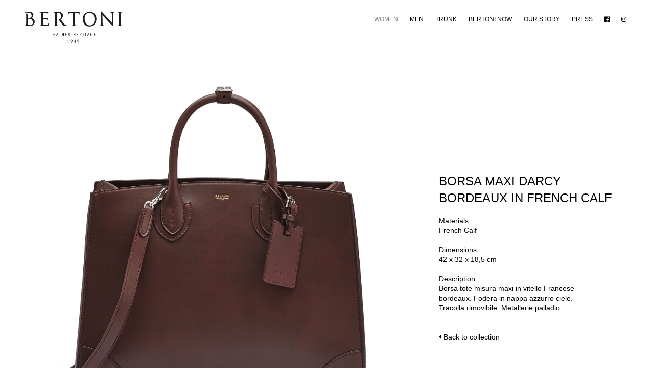

--- FILE ---
content_type: text/html; charset=UTF-8
request_url: https://bertoni1949.it/prodotti/borsa-maxi-darcy-bordeaux-french-calf/
body_size: 4921
content:
<!doctype html>
<html lang="it-IT" prefix="og: http://ogp.me/ns#" class="no-js">
	<head>
		<meta charset="UTF-8">
		
		<title>BORSA MAXI DARCY BORDEAUX IN FRENCH CALF - Bertoni 1949</title>
		
		<link rel="alternate" hreflang="it-it" href="https://bertoni1949.it/prodotti/borsa-maxi-darcy-bordeaux-french-calf/" />

<!-- This site is optimized with the Yoast SEO plugin v5.7.1 - https://yoast.com/wordpress/plugins/seo/ -->
<meta name="description" content="Borsa tote misura maxi in vitello Francese bordeaux. Fodera in nappa azzurro cielo. Tracolla rimovibile. Metallerie palladio."/>
<link rel="canonical" href="https://bertoni1949.it/prodotti/borsa-maxi-darcy-bordeaux-french-calf/" />
<meta property="og:locale" content="it_IT" />
<meta property="og:type" content="article" />
<meta property="og:title" content="BORSA MAXI DARCY BORDEAUX IN FRENCH CALF - Bertoni 1949" />
<meta property="og:description" content="Borsa tote misura maxi in vitello Francese bordeaux. Fodera in nappa azzurro cielo. Tracolla rimovibile. Metallerie palladio." />
<meta property="og:url" content="https://bertoni1949.it/prodotti/borsa-maxi-darcy-bordeaux-french-calf/" />
<meta property="og:site_name" content="Bertoni 1949" />
<meta property="article:publisher" content="https://www.facebook.com/bertoni1949/" />
<meta property="og:image" content="https://bertoni1949.it/newsite/wp-content/uploads/Bordeaux-french-calf-Maxi-Darcy-bag-by-Bertoni-1949-thumb.jpg" />
<meta property="og:image:secure_url" content="https://bertoni1949.it/newsite/wp-content/uploads/Bordeaux-french-calf-Maxi-Darcy-bag-by-Bertoni-1949-thumb.jpg" />
<meta property="og:image:width" content="700" />
<meta property="og:image:height" content="950" />
<meta name="twitter:card" content="summary" />
<meta name="twitter:description" content="Borsa tote misura maxi in vitello Francese bordeaux. Fodera in nappa azzurro cielo. Tracolla rimovibile. Metallerie palladio." />
<meta name="twitter:title" content="BORSA MAXI DARCY BORDEAUX IN FRENCH CALF - Bertoni 1949" />
<meta name="twitter:site" content="@Bertoni1949" />
<meta name="twitter:image" content="https://bertoni1949.it/newsite/wp-content/uploads/Bordeaux-french-calf-Maxi-Darcy-bag-by-Bertoni-1949-thumb.jpg" />
<meta name="twitter:creator" content="@Bertoni1949" />
<script type='application/ld+json'>{"@context":"http:\/\/schema.org","@type":"WebSite","@id":"#website","url":"https:\/\/bertoni1949.it\/","name":"Bertoni 1949","potentialAction":{"@type":"SearchAction","target":"https:\/\/bertoni1949.it\/?s={search_term_string}","query-input":"required name=search_term_string"}}</script>
<script type='application/ld+json'>{"@context":"http:\/\/schema.org","@type":"Organization","url":"https:\/\/bertoni1949.it\/prodotti\/borsa-maxi-darcy-bordeaux-french-calf\/","sameAs":["https:\/\/www.facebook.com\/bertoni1949\/","https:\/\/www.instagram.com\/bertoni1949\/","https:\/\/www.youtube.com\/channel\/UC4AXs8Tf4wjDfaofXUGhG0w","https:\/\/it.pinterest.com\/bertoni1949\/","https:\/\/twitter.com\/Bertoni1949"],"@id":"#organization","name":"Bertoni 1949","logo":""}</script>
<!-- / Yoast SEO plugin. -->

<link rel='dns-prefetch' href='//fast.fonts.net' />
<link rel='dns-prefetch' href='//s.w.org' />
		<script type="text/javascript">
			window._wpemojiSettings = {"baseUrl":"https:\/\/s.w.org\/images\/core\/emoji\/2.3\/72x72\/","ext":".png","svgUrl":"https:\/\/s.w.org\/images\/core\/emoji\/2.3\/svg\/","svgExt":".svg","source":{"concatemoji":"https:\/\/bertoni1949.it\/newsite\/wp-includes\/js\/wp-emoji-release.min.js"}};
			!function(t,a,e){var r,i,n,o=a.createElement("canvas"),l=o.getContext&&o.getContext("2d");function c(t){var e=a.createElement("script");e.src=t,e.defer=e.type="text/javascript",a.getElementsByTagName("head")[0].appendChild(e)}for(n=Array("flag","emoji4"),e.supports={everything:!0,everythingExceptFlag:!0},i=0;i<n.length;i++)e.supports[n[i]]=function(t){var e,a=String.fromCharCode;if(!l||!l.fillText)return!1;switch(l.clearRect(0,0,o.width,o.height),l.textBaseline="top",l.font="600 32px Arial",t){case"flag":return(l.fillText(a(55356,56826,55356,56819),0,0),e=o.toDataURL(),l.clearRect(0,0,o.width,o.height),l.fillText(a(55356,56826,8203,55356,56819),0,0),e===o.toDataURL())?!1:(l.clearRect(0,0,o.width,o.height),l.fillText(a(55356,57332,56128,56423,56128,56418,56128,56421,56128,56430,56128,56423,56128,56447),0,0),e=o.toDataURL(),l.clearRect(0,0,o.width,o.height),l.fillText(a(55356,57332,8203,56128,56423,8203,56128,56418,8203,56128,56421,8203,56128,56430,8203,56128,56423,8203,56128,56447),0,0),e!==o.toDataURL());case"emoji4":return l.fillText(a(55358,56794,8205,9794,65039),0,0),e=o.toDataURL(),l.clearRect(0,0,o.width,o.height),l.fillText(a(55358,56794,8203,9794,65039),0,0),e!==o.toDataURL()}return!1}(n[i]),e.supports.everything=e.supports.everything&&e.supports[n[i]],"flag"!==n[i]&&(e.supports.everythingExceptFlag=e.supports.everythingExceptFlag&&e.supports[n[i]]);e.supports.everythingExceptFlag=e.supports.everythingExceptFlag&&!e.supports.flag,e.DOMReady=!1,e.readyCallback=function(){e.DOMReady=!0},e.supports.everything||(r=function(){e.readyCallback()},a.addEventListener?(a.addEventListener("DOMContentLoaded",r,!1),t.addEventListener("load",r,!1)):(t.attachEvent("onload",r),a.attachEvent("onreadystatechange",function(){"complete"===a.readyState&&e.readyCallback()})),(r=e.source||{}).concatemoji?c(r.concatemoji):r.wpemoji&&r.twemoji&&(c(r.twemoji),c(r.wpemoji)))}(window,document,window._wpemojiSettings);
		</script>
		<style type="text/css">
img.wp-smiley,
img.emoji {
	display: inline !important;
	border: none !important;
	box-shadow: none !important;
	height: 1em !important;
	width: 1em !important;
	margin: 0 .07em !important;
	vertical-align: -0.1em !important;
	background: none !important;
	padding: 0 !important;
}
</style>
<link rel='stylesheet' id='wpml-legacy-horizontal-list-0-css'  href='https://bertoni1949.it/newsite/wp-content/plugins/sitepress-multilingual-cms/templates/language-switchers/legacy-list-horizontal/style.css' media='all' />
<style id='wpml-legacy-horizontal-list-0-inline-css' type='text/css'>
.wpml-ls-statics-shortcode_actions{background-color:#eeeeee;}.wpml-ls-statics-shortcode_actions, .wpml-ls-statics-shortcode_actions .wpml-ls-sub-menu, .wpml-ls-statics-shortcode_actions a {border-color:#cdcdcd;}.wpml-ls-statics-shortcode_actions a {color:#444444;background-color:#ffffff;}.wpml-ls-statics-shortcode_actions a:hover,.wpml-ls-statics-shortcode_actions a:focus {color:#000000;background-color:#eeeeee;}.wpml-ls-statics-shortcode_actions .wpml-ls-current-language>a {color:#444444;background-color:#ffffff;}.wpml-ls-statics-shortcode_actions .wpml-ls-current-language:hover>a, .wpml-ls-statics-shortcode_actions .wpml-ls-current-language>a:focus {color:#000000;background-color:#eeeeee;}
</style>
<link rel='stylesheet' id='normalize-css'  href='https://bertoni1949.it/newsite/wp-content/themes/bertoni/normalize.min.css' media='all' />
<link rel='stylesheet' id='font-awesome-css'  href='https://bertoni1949.it/newsite/wp-content/themes/bertoni/fonts/font-awesome/css/font-awesome.min.css' media='all' />
<link rel='stylesheet' id='owl-css-css'  href='https://bertoni1949.it/newsite/wp-content/themes/bertoni/js/lib/owl.carousel.css' media='all' />
<link rel='stylesheet' id='animate-css'  href='https://bertoni1949.it/newsite/wp-content/themes/bertoni/js/lib/animate.css' media='all' />
<link rel='stylesheet' id='slick-css-css'  href='https://bertoni1949.it/newsite/wp-content/themes/bertoni/js/lib/slick.css' media='all' />
<link rel='stylesheet' id='html5blank-css'  href='https://bertoni1949.it/newsite/wp-content/themes/bertoni/style.css' media='all' />
<script type='text/javascript' src='https://bertoni1949.it/newsite/wp-content/themes/bertoni/js/lib/conditionizr.min.js'></script>
<script type='text/javascript' src='https://bertoni1949.it/newsite/wp-content/themes/bertoni/js/lib/detects/chrome.js'></script>
<script type='text/javascript' src='https://bertoni1949.it/newsite/wp-content/themes/bertoni/js/lib/detects/firefox.js'></script>
<script type='text/javascript' src='https://bertoni1949.it/newsite/wp-content/themes/bertoni/js/lib/detects/ie9.js'></script>
<script type='text/javascript' src='https://bertoni1949.it/newsite/wp-content/themes/bertoni/js/lib/detects/ie10.js'></script>
<script type='text/javascript' src='https://bertoni1949.it/newsite/wp-content/themes/bertoni/js/lib/detects/ie10touch.js'></script>
<script type='text/javascript' src='https://bertoni1949.it/newsite/wp-content/themes/bertoni/js/lib/detects/ie11.js'></script>
<script type='text/javascript' src='https://bertoni1949.it/newsite/wp-content/themes/bertoni/js/lib/detects/ios.js'></script>
<script type='text/javascript' src='https://bertoni1949.it/newsite/wp-content/themes/bertoni/js/lib/detects/mac.js'></script>
<script type='text/javascript' src='https://bertoni1949.it/newsite/wp-content/themes/bertoni/js/lib/detects/opera.js'></script>
<script type='text/javascript' src='https://bertoni1949.it/newsite/wp-content/themes/bertoni/js/lib/detects/retina.js'></script>
<script type='text/javascript' src='https://bertoni1949.it/newsite/wp-content/themes/bertoni/js/lib/detects/safari.js'></script>
<script type='text/javascript' src='https://bertoni1949.it/newsite/wp-content/themes/bertoni/js/lib/detects/touch.js'></script>
<script type='text/javascript' src='https://bertoni1949.it/newsite/wp-content/themes/bertoni/js/lib/detects/windows.js'></script>
<script type='text/javascript' src='https://bertoni1949.it/newsite/wp-content/themes/bertoni/js/lib/detects/winPhone7.js'></script>
<script type='text/javascript' src='https://bertoni1949.it/newsite/wp-content/themes/bertoni/js/lib/detects/winPhone75.js'></script>
<script type='text/javascript' src='https://bertoni1949.it/newsite/wp-content/themes/bertoni/js/lib/detects/winPhone8.js'></script>
<script type='text/javascript' src='https://bertoni1949.it/newsite/wp-content/themes/bertoni/js/lib/modernizr-2.7.1.min.js'></script>
<script type='text/javascript' src='https://bertoni1949.it/newsite/wp-includes/js/jquery/jquery.js'></script>
<script type='text/javascript' src='https://bertoni1949.it/newsite/wp-includes/js/jquery/jquery-migrate.min.js'></script>
<script type='text/javascript' src='https://bertoni1949.it/newsite/wp-content/themes/bertoni/js/lib/owl.carousel.js'></script>
<script type='text/javascript' src='https://bertoni1949.it/newsite/wp-content/themes/bertoni/js/lib/wow.min.js'></script>
<script type='text/javascript' src='//fast.fonts.net/jsapi/2b9e8e5b-ff65-43ed-b6e4-950cd0893399.js'></script>
<script type='text/javascript' src='https://bertoni1949.it/newsite/wp-content/themes/bertoni/js/lib/slick.min.js'></script>
<script type='text/javascript' src='https://bertoni1949.it/newsite/wp-content/themes/bertoni/js/scripts.js'></script>
<link rel='https://api.w.org/' href='https://bertoni1949.it/wp-json/' />
<link rel="alternate" type="application/json+oembed" href="https://bertoni1949.it/wp-json/oembed/1.0/embed?url=https%3A%2F%2Fbertoni1949.it%2Fprodotti%2Fborsa-maxi-darcy-bordeaux-french-calf%2F" />
<link rel="alternate" type="text/xml+oembed" href="https://bertoni1949.it/wp-json/oembed/1.0/embed?url=https%3A%2F%2Fbertoni1949.it%2Fprodotti%2Fborsa-maxi-darcy-bordeaux-french-calf%2F&#038;format=xml" />
<meta name="generator" content="WPML ver:3.8.3 stt:1,27;" />

		<link href="//www.google-analytics.com" rel="dns-prefetch">
		
		<link rel="icon" href="https://bertoni1949.it/newsite/wp-content/themes/bertoni/img/favicon/favicon.ico">
		
		<link rel="icon" type="image/png" 	sizes="192x192" href="https://bertoni1949.it/newsite/wp-content/themes/bertoni/img/favicon/192x192.png">
		<link rel="apple-touch-icon" 		sizes="180x180" href="https://bertoni1949.it/newsite/wp-content/themes/bertoni/img/favicon/180x180.png">
		<link rel="apple-touch-icon" 		sizes="152x152" href="https://bertoni1949.it/newsite/wp-content/themes/bertoni/img/favicon/152x152.png">
		<link rel="apple-touch-icon" 		sizes="144x144" href="https://bertoni1949.it/newsite/wp-content/themes/bertoni/img/favicon/144x144.png">
		<link rel="icon" type="image/png" 	sizes="128x128" href="https://bertoni1949.it/newsite/wp-content/themes/bertoni/img/favicon/128x128.png">
		<link rel="apple-touch-icon" 		sizes="120x120" href="https://bertoni1949.it/newsite/wp-content/themes/bertoni/img/favicon/120x120.png">
		<link rel="apple-touch-icon" 		sizes="114x114" href="https://bertoni1949.it/newsite/wp-content/themes/bertoni/img/favicon/114x114.png">
		<link rel="icon" type="image/png" 	sizes="96x96" 	href="https://bertoni1949.it/newsite/wp-content/themes/bertoni/img/favicon/96x96.png">
		<link rel="apple-touch-icon" 		sizes="76x76" 	href="https://bertoni1949.it/newsite/wp-content/themes/bertoni/img/favicon/76x76.png">
		<link rel="apple-touch-icon" 		sizes="72x72" 	href="https://bertoni1949.it/newsite/wp-content/themes/bertoni/img/favicon/72x72.png">
		<link rel="icon" type="image/png" 	sizes="64x64" 	href="https://bertoni1949.it/newsite/wp-content/themes/bertoni/img/favicon/64x64.png">
		<link rel="apple-touch-icon" 		sizes="60x60" 	href="https://bertoni1949.it/newsite/wp-content/themes/bertoni/img/favicon/60x60.png">
		<link rel="apple-touch-icon" 		sizes="57x57" 	href="https://bertoni1949.it/newsite/wp-content/themes/bertoni/img/favicon/57x57.png">
		<link rel="icon" type="image/png" 	sizes="32x32" 	href="https://bertoni1949.it/newsite/wp-content/themes/bertoni/img/favicon/32x32.png">
		<link rel="icon" type="image/png" 	sizes="16x16" 	href="https://bertoni1949.it/newsite/wp-content/themes/bertoni/img/favicon/16x16.png">

		<meta http-equiv="X-UA-Compatible" content="IE=edge,chrome=1">
		<meta name="viewport" content="width=device-width, initial-scale=1.0">

	</head>
	<body class="prodotti-template-default single single-prodotti postid-1133 borsa-maxi-darcy-bordeaux-french-calf">

		<!-- wrapper -->
		<div class="wrapper woman">

			<!-- header -->
			<header class="header clear" role="banner">
				
					<span class="openclose"></span>

					<!-- logo -->
					<div class="logo">
						<a href="https://bertoni1949.it">
							<!-- svg logo - toddmotto.com/mastering-svg-use-for-a-retina-web-fallbacks-with-png-script -->
							<img src="https://bertoni1949.it/newsite/wp-content/themes/bertoni/img/logo_b.svg" alt="Logo" class="logo-img">
						</a>
					</div>
					<!-- /logo -->

					<!-- nav -->
					<nav class="nav" role="navigation">
						<ul><li id="menu-item-23" class="menu-item menu-item-type-post_type menu-item-object-page menu-item-23"><a href="https://bertoni1949.it/women/">Women</a></li>
<li id="menu-item-24" class="menu-item menu-item-type-post_type menu-item-object-page menu-item-24"><a href="https://bertoni1949.it/men/">Men</a></li>
<li id="menu-item-25" class="menu-item menu-item-type-post_type menu-item-object-page menu-item-25"><a href="https://bertoni1949.it/trunk/">Trunk</a></li>
<li id="menu-item-26" class="menu-item menu-item-type-post_type menu-item-object-page menu-item-26"><a href="https://bertoni1949.it/bertoni-now/">Bertoni now</a></li>
<li id="menu-item-27" class="menu-item menu-item-type-post_type menu-item-object-page menu-item-27"><a href="https://bertoni1949.it/our-story/">Our story</a></li>
<li id="menu-item-41" class="menu-item menu-item-type-post_type menu-item-object-page menu-item-41"><a href="https://bertoni1949.it/press/">Press</a></li>
<li id="menu-item-29" class="menu-item menu-item-type-custom menu-item-object-custom menu-item-29"><a target="_blank" href="https://www.facebook.com/pages/Bertoni-1949/628690663943226"><i class="fa fa-facebook-official" aria-hidden="true"></i></a></li>
<li id="menu-item-30" class="menu-item menu-item-type-custom menu-item-object-custom menu-item-30"><a target="_blank" href="https://instagram.com/bertoni1949/"><i class="fa fa-instagram" aria-hidden="true"></i></a></li>
</ul>					</nav>
					<!-- /nav -->

			</header>
			<!-- /header -->
			
			<div class="popup">
								
				<div class="subscribe">
					<div class="close"><i class="fa fa-times" aria-hidden="true"></i></div>
										<h2>Iscriviti alla newsletter:</h2>
										<form method="post" enctype="multipart/form-data">
						<input type="email" name="email" class="mail" placeholder="Inserisci la tua mail" required>
						<p><input type="checkbox" name="privacy" class="check" required> &nbsp; Conferma la Privacy Policy</p>
						<input type="submit" value="Iscriviti" class="btn">
					</form>
									</div>
				
			</div>

	<main role="main">

		<section class="page">

				
		
			<article class="product clear">
				
				<div class="container clear">
				
					<div class="image">
						    
						<div class="product-carousel">
							
						    							<div class="item" data-hash="p1">
								<img src="https://bertoni1949.it/newsite/wp-content/uploads/Bordeaux-french-calf-Maxi-Darcy-bag-by-Bertoni-1949_01.jpg" title="Bordeaux french calf Maxi Darcy bag 01" alt="The bordeaux french calf Maxi Darcy bag by Bertoni 1949 01">
							</div>
														
						    							<div class="item" data-hash="p2">
								<img src="https://bertoni1949.it/newsite/wp-content/uploads/Bordeaux-french-calf-Maxi-Darcy-bag-by-Bertoni-1949_02.jpg" title="Bordeaux french calf Maxi Darcy bag 02" alt="The bordeaux french calf Maxi Darcy bag by Bertoni 1949 02">
							</div>
														
						    							<div class="item" data-hash="p3">
								<img src="https://bertoni1949.it/newsite/wp-content/uploads/Bordeaux-french-calf-Maxi-Darcy-bag-by-Bertoni-1949_03.jpg" title="Bordeaux french calf Maxi Darcy bag 03" alt="The bordeaux french calf Maxi Darcy bag by Bertoni 1949 03">
							</div>
														
						    							
						    						    
						</div>
						
					</div>
					
					<div class="description">	
						<div>			
							<h1>BORSA MAXI DARCY BORDEAUX IN FRENCH CALF</h1>
							<br>
							<strong>Materials:</strong><br>
							French Calf<br>							<br>
							<strong>Dimensions:</strong> <br>
							42 x 32 x 18,5 cm<br>
							<br>
							<strong>Description:</strong><br>
							<p>Borsa tote misura maxi in vitello Francese bordeaux. Fodera in nappa azzurro cielo. Tracolla rimovibile. Metallerie palladio.</p>
							<br>
							<br>
							<a href="https://bertoni1949.it/women/#p00125" class="back"><i class="fa fa-caret-left" aria-hidden="true"></i> <strong>Back to collection</strong></a>
							
							
						</div>
					</div>	
									
				</div>
					
				<div class="bar clear">
					
					<!--<div class="back"><a href="#">Back</a></div>-->
					
					<div class="product-links">
						
						<ul class="clear">
							
						    							<li>
								<a href="#p1">
									<img src="https://bertoni1949.it/newsite/wp-content/uploads/Bordeaux-french-calf-Maxi-Darcy-bag-by-Bertoni-1949_01.jpg">
								</a>
							</li>
														
						    							<li>
								<a href="#p2">
									<img src="https://bertoni1949.it/newsite/wp-content/uploads/Bordeaux-french-calf-Maxi-Darcy-bag-by-Bertoni-1949_02.jpg">
								</a>
							</li>
														
						    							<li>
								<a href="#p3">
									<img src="https://bertoni1949.it/newsite/wp-content/uploads/Bordeaux-french-calf-Maxi-Darcy-bag-by-Bertoni-1949_03.jpg">
								</a>
							</li>
														
						    							
						    						    
						</ul>
						
					</div>
					
					<div class="share">
						Share
						<a href="https://www.facebook.com/sharer/sharer.php?u=https://bertoni1949.it/prodotti/borsa-maxi-darcy-bordeaux-french-calf/" onclick="javascript:window.open(this.href,
'', 'menubar=no,toolbar=no,resizable=yes,scrollbars=yes,height=600,width=600');return false;"><i class="fa fa-facebook-official" aria-hidden="true"></i></a>
						<a href="http://www.twitter.com/share?url=https://bertoni1949.it/prodotti/borsa-maxi-darcy-bordeaux-french-calf/" onclick="javascript:window.open(this.href,
'', 'menubar=no,toolbar=no,resizable=yes,scrollbars=yes,height=600,width=600');return false;"><i class="fa fa-twitter" aria-hidden="true"></i></a>
					</div>
					
					<div class="buy"><a href="https://bertoni1949.it/?page_id=1153">Where to buy</a></div>
					
				</div>			

			</article>
						
		
		
		</section>

	</main>

			<!-- footer -->
			<footer class="footer clear" role="contentinfo">

				<p class="copyright">
					
					&copy; 2026 Valigeria Bertoni S.r.l. - P.IVA e C.F. 01408250122 - <a href="https://bertoni1949.it/en/">English Version</a> - <a href="https://bertoni1949.it/privacy/">Privacy Policy</a> - <span class="newsletter">Iscriviti alla newsletter</span>
					
				</p>
				<p class="social">
					<a href="https://www.facebook.com/pages/Bertoni-1949/628690663943226" target="_blank"><i class="fa fa-facebook-official" aria-hidden="true"></i></a>
					<a href="https://twitter.com/Bertoni1949" target="_blank"><i class="fa fa-twitter" aria-hidden="true"></i></a>
					<a href="https://www.pinterest.com/bertoni1949/" target="_blank"><i class="fa fa-pinterest-p" aria-hidden="true"></i></a>
					<a href="https://www.youtube.com/channel/UC4AXs8Tf4wjDfaofXUGhG0w/videos" target="_blank"><i class="fa fa-youtube-play" aria-hidden="true"></i></a>
					<a href="https://instagram.com/bertoni1949/" target="_blank"><i class="fa fa-instagram" aria-hidden="true"></i></a>
				</p>
				<p class="credits">
					Credits: <a href="http://www.hangar.it" target="_blank">Hangar Design Group</a>
				</p>

			</footer>
			<!-- /footer -->

		</div>
		<!-- /wrapper -->

		<script type='text/javascript' src='https://bertoni1949.it/newsite/wp-includes/js/wp-embed.min.js'></script>

		<!-- analytics -->
		<script>
		(function(i,s,o,g,r,a,m){i['GoogleAnalyticsObject']=r;i[r]=i[r]||function(){
		(i[r].q=i[r].q||[]).push(arguments)},i[r].l=1*new Date();a=s.createElement(o),
		m=s.getElementsByTagName(o)[0];a.async=1;a.src=g;m.parentNode.insertBefore(a,m)
		})(window,document,'script','//www.google-analytics.com/analytics.js','ga');
		ga('create', 'UA-60547514-1', 'auto');
		ga('set', 'anonymizeIp', true);
		ga('send', 'pageview');
		</script>

	</body>
</html>


--- FILE ---
content_type: image/svg+xml
request_url: https://bertoni1949.it/newsite/wp-content/themes/bertoni/img/logo_b.svg
body_size: 10343
content:
<?xml version="1.0" encoding="utf-8"?>
<!-- Generator: Adobe Illustrator 18.0.0, SVG Export Plug-In . SVG Version: 6.00 Build 0)  -->
<!DOCTYPE svg PUBLIC "-//W3C//DTD SVG 1.1//EN" "http://www.w3.org/Graphics/SVG/1.1/DTD/svg11.dtd">
<svg version="1.1" id="Layer_1" xmlns="http://www.w3.org/2000/svg" xmlns:xlink="http://www.w3.org/1999/xlink" x="0px" y="0px"
	 viewBox="0 0 180 60" enable-background="new 0 0 180 60" xml:space="preserve">
<g>
	<polygon fill="#1D1D1B" points="50.4,39.4 50.4,44.8 52.4,44.8 52.4,45.3 49.8,45.3 49.8,39.4 	"/>
	<polygon fill="#1D1D1B" points="57.3,39.4 57.3,39.9 55.3,39.9 55.3,41.9 56.8,41.9 56.8,42.5 55.3,42.5 55.3,44.8 57.4,44.8 
		57.4,45.3 54.6,45.3 54.6,39.4 	"/>
	<path fill="#1D1D1B" d="M61.6,39.4l1.3,5.9h-0.6L62,43.5h-1.5l-0.4,1.8h-0.6l1.3-5.9H61.6z M60.5,43h1.3l-0.7-3.2h0L60.5,43z"/>
	<polygon fill="#1D1D1B" points="67.5,39.4 67.5,39.9 66.3,39.9 66.3,45.3 65.6,45.3 65.6,39.9 64.4,39.9 64.4,39.4 	"/>
	<polygon fill="#1D1D1B" points="70.4,39.4 70.4,41.9 72.1,41.9 72.1,39.4 72.8,39.4 72.8,45.3 72.1,45.3 72.1,42.5 70.4,42.5 
		70.4,45.3 69.7,45.3 69.7,39.4 	"/>
	<polygon fill="#1D1D1B" points="78.2,39.4 78.2,39.9 76.1,39.9 76.1,41.9 77.7,41.9 77.7,42.5 76.1,42.5 76.1,44.8 78.3,44.8 
		78.3,45.3 75.5,45.3 75.5,39.4 	"/>
	<g>
		<path fill="#1D1D1B" d="M80.8,39.4h1.4c1,0,1.6,0.6,1.6,1.5c0,0.7-0.3,1.2-1,1.5l1,2.9h-0.7l-1-2.8l-0.8,0v2.8h-0.6V39.4z
			 M81.4,42H82c0.9,0,1.2-0.4,1.2-1c0-0.7-0.3-1-1.2-1h-0.6V42z"/>
	</g>
	<polygon fill="#1D1D1B" points="90.6,39.4 90.6,41.9 92.4,41.9 92.4,39.4 93,39.4 93,45.3 92.4,45.3 92.4,42.5 90.6,42.5 
		90.6,45.3 90,45.3 90,39.4 	"/>
	<polygon fill="#1D1D1B" points="98.5,39.4 98.5,39.9 96.4,39.9 96.4,41.9 97.9,41.9 97.9,42.5 96.4,42.5 96.4,44.8 98.6,44.8 
		98.6,45.3 95.7,45.3 95.7,39.4 	"/>
	<g>
		<path fill="#1D1D1B" d="M101,39.4h1.4c1,0,1.6,0.6,1.6,1.5c0,0.7-0.3,1.2-1,1.5l1,2.9h-0.7l-1-2.8l-0.8,0v2.8H101V39.4z M101.7,42
			h0.6c0.9,0,1.2-0.4,1.2-1c0-0.7-0.3-1-1.2-1h-0.6V42z"/>
	</g>
	<rect x="106.8" y="39.4" fill="#1D1D1B" width="0.6" height="5.9"/>
	<polygon fill="#1D1D1B" points="112.8,39.4 112.8,39.9 111.6,39.9 111.6,45.3 111,45.3 111,39.9 109.8,39.9 109.8,39.4 	"/>
	<path fill="#1D1D1B" d="M116.5,39.4l1.3,5.9h-0.6l-0.4-1.8h-1.5l-0.4,1.8h-0.6l1.3-5.9H116.5z M115.4,43h1.3l-0.7-3.2h0L115.4,43z"
		/>
	<g>
		<path fill="#1D1D1B" d="M122.5,41.2c0-0.8-0.3-1.4-0.9-1.4c-0.7,0-1.1,0.6-1.1,2.5c0,1.9,0.3,2.5,1.1,2.5c0.6,0,0.9-0.3,0.9-0.9
			v-0.8h-0.8v-0.5h1.4v2.8h-0.4l-0.1-0.4c-0.2,0.3-0.6,0.5-1.1,0.5c-1,0-1.7-0.8-1.7-3c0-2.2,0.7-3,1.7-3c1.1,0,1.5,1,1.6,1.9H122.5
			z"/>
	</g>
	<polygon fill="#1D1D1B" points="128.5,39.4 128.5,39.9 126.5,39.9 126.5,41.9 128,41.9 128,42.5 126.5,42.5 126.5,44.8 128.6,44.8 
		128.6,45.3 125.8,45.3 125.8,39.4 	"/>
	<g>
		<path fill="#1D1D1B" d="M79.9,53.6v-1c0-0.2,0-0.3-0.1-0.3c-0.1,0-0.7,0.3-0.9,0.4c0,0-0.1,0-0.1,0c0,0-0.1,0-0.1-0.1
			s0-0.1,0.1-0.1c0,0,1.5-1,1.8-1.2c0.1,0,0.1-0.1,0.2-0.1c0.1,0,0.1,0.1,0.1,0.2c0,0.1,0,0.8,0,2v1.5c0,0.8,0,1.4,0,1.8
			c0,0.3,0.1,0.4,0.3,0.4c0.1,0,0.5,0,0.5,0c0,0,0.1,0,0.1,0.1c0,0.1,0,0.1-0.1,0.1c-0.6,0-1.1,0-1.3,0c-0.2,0-0.8,0-1.3,0
			c-0.1,0-0.1,0-0.1-0.1c0-0.1,0-0.1,0.1-0.1c0.1,0,0.5,0,0.6-0.1c0.3-0.1,0.3-0.2,0.3-0.4c0-0.3,0-1,0-1.8L79.9,53.6z"/>
		<path fill="#1D1D1B" d="M88.1,53.3c0,2.2-1.9,3.6-2.9,4c0,0-0.1,0-0.1,0c0,0-0.1,0-0.1-0.1c0-0.1,0.1-0.1,0.1-0.1
			c0.8-0.5,2-1.8,2-3.6c0-1.4-0.6-2-1.2-2c-0.6,0-0.9,0.5-0.9,1.2c0,1.2,0.8,1.5,1,1.5c0.3,0,0.4,0,0.5-0.1c0.1,0,0.1-0.1,0.2-0.1
			c0,0,0.1,0,0.1,0.1c0,0,0,0.1,0,0.1c-0.2,0.2-0.6,0.4-1,0.4c-1.1,0-1.6-0.9-1.6-1.5c0-1.1,0.8-1.8,2-1.8
			C87.4,51.2,88.1,52.1,88.1,53.3"/>
		<path fill="#1D1D1B" d="M90,55.7c-0.1,0-0.2,0-0.2-0.1c0-0.1,0.1-0.2,0.1-0.2c0.1-0.1,3-3.9,3.1-4c0.1-0.1,0.1-0.1,0.2-0.1
			c0.1,0,0.1,0.1,0.1,0.1c0,0.1,0,0.7,0,1.2v2.6h0.6c0.2,0,0.3-0.1,0.4-0.1c0,0,0.1,0,0.1,0.1c0,0.1-0.1,0.4-0.1,0.5
			c0,0.1-0.1,0.1-0.2,0.1h-0.7c0,0.3,0,0.6,0,1c0,0.2,0.1,0.4,0.3,0.4c0.1,0,0.3,0,0.4,0c0,0,0.1,0,0.1,0.1c0,0.1,0,0.1-0.1,0.1
			c-0.4,0-0.9,0-1.1,0c-0.2,0-0.6,0-1.1,0c-0.1,0-0.1,0-0.1-0.1c0-0.1,0-0.1,0.1-0.1c0.1,0,0.2,0,0.4,0c0.3,0,0.4-0.2,0.4-0.4
			c0-0.3,0-0.7,0-1H90z M92.4,52.6L92.4,52.6c-0.2,0.3-1.5,2.1-1.8,2.4h1.8V52.6z"/>
		<path fill="#1D1D1B" d="M99.9,53.3c0,2.2-1.9,3.6-2.9,4c0,0-0.1,0-0.1,0c0,0-0.1,0-0.1-0.1c0-0.1,0.1-0.1,0.1-0.1
			c0.8-0.5,2-1.8,2-3.6c0-1.4-0.6-2-1.2-2c-0.6,0-0.9,0.5-0.9,1.2c0,1.2,0.8,1.5,1,1.5c0.3,0,0.4,0,0.5-0.1c0.1,0,0.1-0.1,0.2-0.1
			c0,0,0.1,0,0.1,0.1c0,0,0,0.1,0,0.1c-0.2,0.2-0.6,0.4-1,0.4c-1.1,0-1.6-0.9-1.6-1.5c0-1.1,0.8-1.8,2-1.8
			C99.2,51.2,99.9,52.1,99.9,53.3"/>
		<path fill="#1D1D1B" d="M45.8,22.7c-0.4,0-0.5,0.4-0.6,0.7c-0.2,1.2-0.5,1.8-1.3,2.1c-0.8,0.3-2.1,0.3-2.9,0.3
			c-3.5,0-4.7-0.6-4.8-2.3c0-0.5,0-2.5,0-4c0-0.6,0-1.1,0-1.4l0-2.7c0.7,0,5.1,0.1,5.9,0.2c1.2,0.1,1.3,0.6,1.4,0.9
			c0.1,0.4,0.1,0.7,0.1,1c0,0.3,0.2,0.6,0.5,0.6c0.5,0,0.5-0.6,0.5-0.9c0-0.2,0.1-1.4,0.1-2c0.1-0.6,0.1-1.1,0.2-1.4
			c0-0.2,0.1-0.3,0.1-0.4c0-0.5-0.4-0.5-0.4-0.5c-0.2,0-0.4,0.2-0.6,0.4l-0.1,0.1c-0.2,0.2-0.6,0.3-1.3,0.4c-0.5,0-3.7,0.1-6.3,0.1
			c0,0,0,0,0,0V4.9c0,0,0,0,0,0c0.8,0,5.2,0,5.6,0.1c1.7,0.2,1.9,0.6,2,0.9C44,6.2,44,6.6,44,6.9c0,0.6,0.4,0.7,0.5,0.7
			c0.2,0,0.4-0.1,0.5-0.6c0-0.3,0.1-0.9,0.1-1.5c0-0.3,0-0.5,0-0.6c0.1-0.5,0.1-0.8,0.2-1.1c0-0.2,0.1-0.3,0.1-0.4
			c0-0.5-0.3-0.6-0.4-0.6c-0.2,0-0.3,0.1-0.4,0.1c0,0-0.1,0-0.1,0.1c-0.2,0.1-0.8,0.1-1.3,0.1c-0.7,0-8.3,0-8.7,0l-1.3-0.1
			c-0.7,0-1.6,0-2.3,0c-0.5,0-0.8,0.2-0.8,0.5c0,0.3,0.2,0.5,0.5,0.5c0.3,0,0.8,0,1,0.1c0.8,0.2,1.1,0.5,1.1,1.6
			c0.1,1,0.1,1.9,0.1,6.8v5.6c0,3,0,5.5-0.2,6.8c-0.1,0.9-0.3,1.4-0.7,1.5c-0.3,0.1-0.7,0.1-0.9,0.1c-0.4,0-0.5,0.2-0.5,0.5
			c0,0.4,0.3,0.5,0.8,0.5c0.2,0,0.5,0,0.8,0c0.3,0,0.7,0,1,0c0.7,0,1.2,0,1.3,0c0.4,0,1.2,0,2.5,0.1c1.4,0,4.5,0.1,6.8,0.1
			c1.2,0,1.7,0,2-1c0.2-0.7,0.4-2.8,0.4-3.1C46.3,23.3,46.3,22.7,45.8,22.7"/>
		<path fill="#1D1D1B" d="M78.9,26.6c-0.2,0-0.6,0-1.2-0.1c-0.8-0.1-2.1-0.5-3.7-2.2c-1.6-1.7-3.5-4.1-5.7-7l-0.7-0.9
			c2.6-2.4,3.7-4.8,3.7-7.4c0-2.3-1.5-3.9-2.3-4.5c-1.8-1.3-4-1.4-6-1.4c-0.6,0-1.8,0-2.7,0.1c-0.5,0-0.9,0-1.1,0c0,0-0.2,0-0.4,0
			c-0.7,0-2.1-0.1-3.2-0.1c-0.5,0-0.8,0.2-0.8,0.5c0,0.3,0.2,0.5,0.5,0.5c0.3,0,0.8,0,1,0.1c0.8,0.2,1.1,0.5,1.1,1.6
			c0.1,1,0.1,1.9,0.1,6.8v5.6c0,3,0,5.5-0.2,6.8c-0.1,0.9-0.3,1.4-0.7,1.5c-0.3,0.1-0.7,0.1-0.9,0.1c-0.4,0-0.5,0.2-0.5,0.5
			c0,0.4,0.3,0.5,0.8,0.5c0.8,0,2.3-0.1,2.9-0.1l0.1,0c0,0,0.2,0,0.4,0c0.7,0,2.2,0.1,3.5,0.1c0.7,0,0.8-0.4,0.8-0.5
			c0-0.2-0.2-0.5-0.5-0.5c-0.3,0-0.9-0.1-1.4-0.1c-0.7-0.1-0.9-0.6-1-1.5c-0.2-1.3-0.2-3.9-0.2-6.9V4.9c0-0.1,0-0.1,0.1-0.1
			c0.3-0.1,1.1-0.2,2-0.2c3.3,0,5.2,2.3,5.2,6.1c0,2.1-0.7,3.9-1.8,4.7c-0.4,0.3-0.8,0.4-1.2,0.5c-0.4,0.1-0.7,0.5-0.7,0.9
			c0,0.3,0.2,0.5,0.3,0.7l0.1,0.1c0.3,0.3,0.7,0.9,1.2,1.6c0.7,0.9,1.5,2.1,2.3,3.1l0.4,0.5c1.6,2.1,2.7,3.5,4,4.2
			c0.9,0.5,1.8,0.6,3.5,0.6h2.3c0.4,0,1,0,1-0.5C79.4,26.8,79.2,26.6,78.9,26.6"/>
		<path fill="#1D1D1B" d="M100.3,2.8c-0.1,0-0.2,0-0.3,0.1c-0.1,0-0.3,0.1-0.6,0.1c-0.5,0.1-1.3,0.2-2.2,0.2H85.3
			c-0.4,0-1.6-0.1-2.5-0.2c-0.5,0-0.8-0.2-1-0.3c-0.1-0.1-0.3-0.1-0.4-0.1c-0.3,0-0.5,0.4-0.6,0.7l0,0.1c0,0-0.7,3-0.7,3.4
			c0,0.4,0.2,0.6,0.4,0.6c0.4,0,0.5-0.4,0.6-0.5c0.1-0.2,0.2-0.4,0.5-0.9c0.4-0.7,1.1-0.9,3-0.9L89,5v13.1c0,3,0,5.5-0.2,6.8
			c-0.1,0.9-0.3,1.4-0.7,1.5c-0.4,0.1-0.7,0.1-0.9,0.1c-0.4,0-0.5,0.2-0.5,0.5c0,0.5,0.6,0.5,0.8,0.5c0.7,0,1.9,0,2.6-0.1
			c0.3,0,0.5,0,0.5,0c0,0,0.2,0,0.4,0c0.7,0,2.2,0.1,3.5,0.1c0.7,0,0.8-0.4,0.8-0.5c0-0.2-0.2-0.5-0.5-0.5c-0.3,0-0.9-0.1-1.4-0.1
			c-0.7-0.1-0.9-0.6-1-1.5c-0.2-1.3-0.2-3.9-0.2-6.9V5L96,5c3.1,0.1,3.6,0.8,3.6,1.5l0,0.3c0,0.3,0.1,0.8,0.5,0.8
			c0.1,0,0.5,0,0.5-0.7c0-0.1,0-0.5,0-1c0-0.8,0.1-1.9,0.1-2.5C100.8,3.3,100.8,2.8,100.3,2.8"/>
		<path fill="#1D1D1B" d="M159.3,27.5 M161.3,3c-0.9,0-1.6,0-2.1,0.1c-0.3,0-0.5,0-0.6,0c-0.1,0-0.4,0-0.7,0c-0.7,0-1.7-0.1-2.6-0.1
			c-0.3,0-0.9,0-0.9,0.5c0,0.3,0.2,0.5,0.5,0.5c0.2,0,0.9,0,1.5,0.1c0.7,0.2,1,0.6,1,2.7l0.3,15.4c-0.5-0.6-1.3-1.5-2.3-2.5
			c-1.4-1.6-3.2-3.5-4.8-5.3c-4.8-5.1-9.6-10.3-10.1-10.9c-0.1-0.1-0.2-0.2-0.3-0.3c-0.4-0.5-0.7-0.8-1-0.8c-0.6,0-0.6,0.7-0.6,1.9
			l0,18.2c0,2.8-0.2,3.6-0.8,3.8c-0.4,0.1-0.9,0.2-1.2,0.2c-0.4,0-0.5,0.2-0.5,0.5c0,0.5,0.6,0.5,0.8,0.5c1,0,2,0,2.5-0.1
			c0.3,0,0.4,0,0.5,0c0.1,0,0.2,0,0.5,0c0.6,0,1.6,0.1,2.9,0.1c0.2,0,0.9,0,0.9-0.5c0-0.2-0.2-0.5-0.5-0.5c-0.1,0-0.8,0-1.5-0.2
			c-0.6-0.2-1-0.8-1-3.4l-0.4-14.4c1.6,1.8,4.7,5.3,7.8,8.5c3.4,3.6,8,8.3,8.3,8.6c1.8,1.8,2.1,2.1,2.5,2.1c0.5,0,0.6-0.4,0.6-2.5
			l0.1-18.6c0-2,0.2-2.4,1-2.5c0.3-0.1,0.5-0.1,0.7-0.1c0.4,0,0.6-0.3,0.6-0.5C162.2,3,161.6,3,161.3,3"/>
		<path fill="#1D1D1B" d="M175.7,26.6c-0.3,0-0.9-0.1-1.4-0.1c-0.7-0.1-0.9-0.6-1-1.5c-0.2-1.3-0.2-3.9-0.2-6.9v-5.6
			c0-4.9,0-5.8,0.1-6.8c0.1-1.1,0.3-1.4,1-1.6c0.4-0.1,0.5-0.1,0.7-0.1c0.3,0,0.5-0.2,0.5-0.5c0-0.4-0.3-0.5-0.8-0.5
			c-0.7,0-1.9,0-2.6,0.1c-0.3,0-0.5,0-0.5,0c0,0-0.2,0-0.5,0c-0.7,0-2-0.1-2.7-0.1c-0.5,0-0.8,0.2-0.8,0.5c0,0.3,0.2,0.5,0.5,0.5
			c0.2,0,0.6,0,0.9,0.1c0.4,0.1,0.8,0.3,0.9,1.5c0.1,1,0.1,1.9,0.1,6.8v5.6c0,3,0,5.5-0.2,6.8c-0.1,0.9-0.3,1.4-0.7,1.5
			c-0.3,0.1-0.7,0.1-0.9,0.1c-0.4,0-0.5,0.2-0.5,0.5c0,0.5,0.6,0.5,0.8,0.5c0.7,0,1.9,0,2.6-0.1c0.3,0,0.5,0,0.5,0c0,0,0.2,0,0.4,0
			c0.7,0,2.2,0.1,3.5,0.1c0.7,0,0.8-0.4,0.8-0.5C176.2,26.8,176.1,26.6,175.7,26.6"/>
		<path fill="#1D1D1B" d="M18.3,21.8c0,4.1-3.8,4.2-4.2,4.2c-0.7,0-2.9-0.1-3.6-0.4c-0.8-0.4-0.8-0.7-0.9-2.1l0-0.1
			c0-0.5,0-4.4,0-6.8l0-1.7c1.8,0,3,0,3.3,0.1c0.7,0.1,1.5,0.2,2.5,0.9C18.1,17.5,18.3,20.6,18.3,21.8 M16.4,13.6
			c1.4-1.5,2.7-3,2.7-5.6c0-1.9-1.4-5-6.6-5c-0.8,0-2,0-2.9,0.1c-0.7,0-1.2,0-1.5,0c0,0-0.2,0-0.4,0C7,3.1,5.6,3.2,4.6,3.2
			C4,3.2,3.8,3.4,3.8,3.7C3.8,4,4,4.2,4.3,4.2c0.1,0,1.7,0.1,3.2,0.1c1.7,0.1,3.6,0.1,3.7,0.1c3,0,4.9,2.7,4.9,5.2
			c0,1.1-0.4,2.2-1.1,3c-0.6,0.7-1.9,0.7-3.6,0.7c-0.8,0-1.4,0-1.8-0.1c0,0,0,0,0,0c0,0,0,0,0-0.1c0,0,0-0.7,0-2.5v-0.1
			c0-0.7,0-2.2-0.7-3C8.1,6.4,7,5.8,6.5,6C5.9,6.3,6.1,6.8,6.2,7.1C6.4,7.5,6.5,8,6.5,8.7c0,0.5,0,0.6,0,1.3c0,0.5,0,1.2,0,2.5V18
			c0,3,0,5.5-0.2,6.8c-0.1,0.9-0.3,1.4-0.7,1.5c-0.3,0.1-0.7,0.1-0.9,0.1c-0.4,0-0.5,0.2-0.5,0.5c0,0.4,0.3,0.5,0.8,0.5
			c0.2,0,0.5,0,0.8,0c0.3,0,0.7,0,1,0c0.7,0,1.2,0,1.3,0c0.1,0,1,0,1.9,0.1c1.1,0,2.9,0.1,3.2,0.1c5.5,0,8.3-3.6,8.3-7.2
			C21.6,16.6,18.5,14.4,16.4,13.6"/>
		<path fill="#1D1D1B" d="M126.9,15.9c0,10.1-6.7,10.6-8,10.6c-5.5,0-9.4-4.9-9.4-11.9c0-6.4,3.2-10.2,8.5-10.2
			C122.3,4.5,126.9,8.1,126.9,15.9 M118.2,2.9c-8.8,0-12.1,7.8-12.1,12.7c0,6.1,3.7,12.8,11.9,12.8c7.1,0,12.3-5.6,12.3-13.3
			C130.3,7.8,125.5,2.9,118.2,2.9"/>
	</g>
</g>
</svg>


--- FILE ---
content_type: application/javascript
request_url: https://bertoni1949.it/newsite/wp-content/themes/bertoni/js/lib/detects/safari.js
body_size: 56
content:
/*!
 * Safari
 * The only browser where the HTMLElement
 * contains `Constructor`
 */
conditionizr.add('safari', function () {
  return /Constructor/.test(window.HTMLElement);
});


--- FILE ---
content_type: application/javascript
request_url: https://bertoni1949.it/newsite/wp-content/themes/bertoni/js/lib/detects/ie10.js
body_size: 124
content:
/*!
 * IE10
 * @cc_on Conditional Compilation to test the
 * JavaScript version and MSIE 10 in the UserAgent
 */
conditionizr.add('ie10', function () {
  return (Function('/*@cc_on return (/^10/.test(@_jscript_version) && /MSIE 10\.0(?!.*IEMobile)/i.test(navigator.userAgent)); @*/')());
});


--- FILE ---
content_type: application/javascript
request_url: https://bertoni1949.it/newsite/wp-content/themes/bertoni/js/lib/detects/chrome.js
body_size: 114
content:
/*!
 * Chrome
 * We return `!!window.chrome` to test the truthy value,
 * but Opera 14+ responds true to this, so we need to test
 * the `navigator.vendor` to make sure it's from Google
 */
conditionizr.add('chrome', function () {
  return !!window.chrome && /google/i.test(navigator.vendor);
});


--- FILE ---
content_type: application/javascript
request_url: https://bertoni1949.it/newsite/wp-content/themes/bertoni/js/lib/detects/firefox.js
body_size: 36
content:
/*!
 * Firefox
 * Evaluate the presence of `InstallTrigger`
 */
conditionizr.add('firefox', function () {
  return 'InstallTrigger' in window;
});


--- FILE ---
content_type: application/javascript
request_url: https://bertoni1949.it/newsite/wp-content/themes/bertoni/js/lib/detects/mac.js
body_size: 8
content:
/*!
 * Mac
 */
conditionizr.add('mac', function () {
    return /mac/i.test(navigator.platform);
});


--- FILE ---
content_type: application/javascript
request_url: https://bertoni1949.it/newsite/wp-content/themes/bertoni/js/lib/detects/retina.js
body_size: 56
content:
/*!
 * Retina
 * We're assuming anything greater than 1.5DPR
 * is classed as Retina
 */
conditionizr.add('retina', function () {
  return window.devicePixelRatio >= 1.5;
});


--- FILE ---
content_type: application/javascript
request_url: https://bertoni1949.it/newsite/wp-content/themes/bertoni/js/lib/detects/winPhone8.js
body_size: 28
content:
/*!
 * Windows Phone 8
 */
conditionizr.add('winPhone8', function () {
    return /Windows Phone 8.0/i.test(navigator.userAgent);
});


--- FILE ---
content_type: application/javascript
request_url: https://bertoni1949.it/newsite/wp-content/themes/bertoni/js/lib/detects/winPhone75.js
body_size: 28
content:
/*!
 * Windows Phone 7.5
 */
conditionizr.add('winPhone75', function () {
  return /Windows Phone 7.5/i.test(navigator.userAgent);
});


--- FILE ---
content_type: application/javascript
request_url: https://bertoni1949.it/newsite/wp-content/themes/bertoni/js/lib/detects/windows.js
body_size: 12
content:
/*!
 * Windows
 */
conditionizr.add('windows', function () {
    return /win/i.test(navigator.platform);
});


--- FILE ---
content_type: application/javascript
request_url: https://bertoni1949.it/newsite/wp-content/themes/bertoni/js/lib/detects/opera.js
body_size: 92
content:
/*!
 * Opera
 * `window.opera` applies to earlier Opera
 * browsers, others respond true to `window.chrome`
 * so we need to test the `navigator.vendor` to be sure
 */
conditionizr.add('opera', function () {
  return !!window.opera || /opera/i.test(navigator.vendor);
});


--- FILE ---
content_type: application/javascript
request_url: https://bertoni1949.it/newsite/wp-content/themes/bertoni/js/scripts.js
body_size: 1346
content:
(function ($, root, undefined) {
	
	$(function () {
		
		'use strict';
		
		// DOM ready, take it away
		
		$('.slideshow').slick({
		  dots: false,
		  infinite: true,
		  fade: true,
		  cssEase: 'linear',
		  arrows: true,
		  autoplay: true,
		  autoplaySpeed: 4000
		});
		
		conditionizr.config({
			assets: 'http://www.bertoni1949.it/newsite/wp-content/themes/bertoni',
			tests: {
				'chrome': ['class'],
				'firefox': ['class'],
				'ie9': ['class'],
				'ie10': ['class'],
				'ie10touch': ['class'],
				'ie11': ['class'],
				'ios': ['class'],
				'mac': ['class'],
				'opera': ['class'],
				'retina': ['class'],
				'safari': ['class'],
				'touch': ['class'],
				'windows': ['class'],
				'winPhone7': ['class'],
				'winPhone75': ['class'],
				'winPhone8': ['class']
			}
		});
		
		new WOW().init();
		
		$(".openclose").click(function(){
			$("nav").fadeToggle();
			$(this).toggleClass('select');
		});	
		
		$(".filter ul").slideToggle();
	
		$(".openclosefilter").click(function(){
			$(".filter ul").slideToggle();
		});	
	
		/*///////////////////////////////////////////////////////////////*/
	
		$('.product-carousel').owlCarousel({
		    margin:0,
		    items:1,
	        URLhashListener:true,
	        autoplayHoverPause:true,
	        startPosition: 'URLHash'
 		})	
	
		/*///////////////////////////////////////////////////////////////*/
	
		$('.news-carousel').owlCarousel({

		    loop:true,
		    margin:0,
		    nav:true,
		    responsive:{
		        0:{
		            items:1
		        },
		        600:{
		            items:2
		        }
		    },
			nav:true,
		    navText:[
		    	'<i class="fa fa-angle-left" aria-hidden="true"></i>',
		    	'<i class="fa fa-angle-right" aria-hidden="true"></i>'
		    ]
 		})	
	
		/*///////////////////////////////////////////////////////////////*/
	
		$('.story-carousel').owlCarousel({
		    margin:0,
		    items:1,
		    autoplay: true,
		    autoplayTimeout: 5000,
		    autoplayHoverPause: true,
		    autoplaySpeed: 1000
 		})	
	
		/*///////////////////////////////////////////////////////////////*/
	
 		$('.home .popup').css("display", "block");
 		$('.home .popup').addClass('animated fadeIn');
 		$('.home .subscribe').addClass('animated fadeInUpBig');
 		
		$(".popup .close").click(function(){
	 		$('.popup').css("display", "none");
		});

		$(".newsletter").click(function(){
 			$('.popup').css("display", "block");
	 		$('.popup').addClass('animated fadeIn');
	 		$('.subscribe').addClass('animated fadeInUpBig');
		});
		
		/*
		if ( $('.wrapper.man').length > 0 ) { $('.man .back').attr( 'href', 'http://www.bertoni1949.it/men/' ); }
		if ( $('.wrapper.woman').length > 0 ) { $('.woman .back').attr( 'href', 'http://www.bertoni1949.it/women/' ); }
		*/
		
		/*///////////////////////////////////////////////////////////////*/
	
		$(function() {
			$('a[href*="#"]:not([href="#"])').click(function() {
				if (location.pathname.replace(/^\//,'') == this.pathname.replace(/^\//,'') && location.hostname == this.hostname) {
					var target = $(this.hash);
					target = target.length ? target : $('[name=' + this.hash.slice(1) +']');
					if (target.length) {
						$('html, body').animate({
							scrollTop: target.offset().top
						}, 1000);
						return false;
					}
				}
			});
		}); 		

	});
	
	/*///////////////////////////////////////////////////////////////*/
	
	equalheight = function(container){
	
	var currentTallest = 0,
	     currentRowStart = 0,
	     rowDivs = new Array(),
	     $el,
	     topPosition = 0;
	 $(container).each(function() {
	
	   $el = $(this);
	   $($el).height('auto')
	   topPostion = $el.position().top;
	
	   if (currentRowStart != topPostion) {
	     for (currentDiv = 0 ; currentDiv < rowDivs.length ; currentDiv++) {
	       rowDivs[currentDiv].height(currentTallest);
	     }
	     rowDivs.length = 0; // empty the array
	     currentRowStart = topPostion;
	     currentTallest = $el.height();
	     rowDivs.push($el);
	   } else {
	     rowDivs.push($el);
	     currentTallest = (currentTallest < $el.height()) ? ($el.height()) : (currentTallest);
	  }
	   for (currentDiv = 0 ; currentDiv < rowDivs.length ; currentDiv++) {
	     rowDivs[currentDiv].height(currentTallest);
	   }
	 });
	}
	
	$(window).load(function() {
		
		equalheight('.news li');
		//equalheight('.filter li');
		equalheight('.presslist a');
		
	});
	
	
	$(window).resize(function(){
		equalheight('.news li');
		//equalheight('.filter li');
		equalheight('.presslist a');
	});
	
	$(window).scroll(function() {
	});
		
	/*///////////////////////////////////////////////////////////////*/
	
})(jQuery, this);


--- FILE ---
content_type: application/javascript
request_url: https://bertoni1949.it/newsite/wp-content/themes/bertoni/js/lib/detects/ie9.js
body_size: 122
content:
/*!
 * IE9
 * @cc_on Conditional Compilation to test the
 * JavaScript version and MSIE 9 in the UserAgent
 */
conditionizr.add('ie9', function () {
  return (Function('/*@cc_on return (/^9/.test(@_jscript_version) && /MSIE 9\.0(?!.*IEMobile)/i.test(navigator.userAgent)); @*/')());
});


--- FILE ---
content_type: application/javascript
request_url: https://bertoni1949.it/newsite/wp-content/themes/bertoni/js/lib/detects/winPhone7.js
body_size: 29
content:
/*!
 * Windows Phone 7
 */
conditionizr.add('winPhone7', function () {
    return /Windows Phone 7.0/i.test(navigator.userAgent);
});
